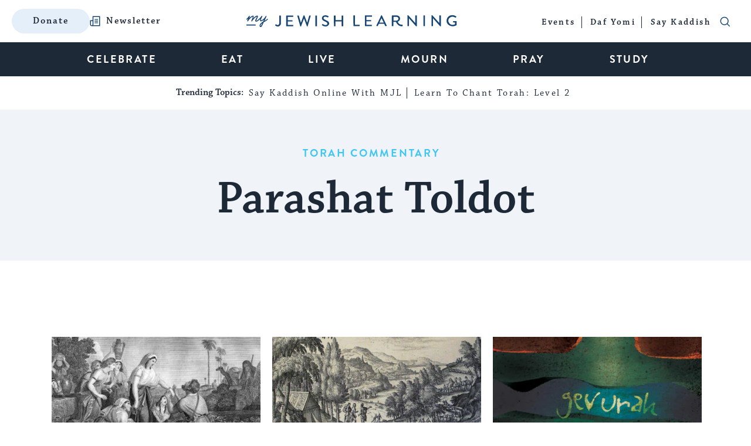

--- FILE ---
content_type: text/html; charset=utf-8
request_url: https://www.google.com/recaptcha/api2/anchor?ar=1&k=6LcGSvkrAAAAAGwOLEWfx6m3ttSPDNgITVG0ybzR&co=aHR0cHM6Ly93d3cubXlqZXdpc2hsZWFybmluZy5jb206NDQz&hl=en&v=PoyoqOPhxBO7pBk68S4YbpHZ&size=normal&anchor-ms=20000&execute-ms=30000&cb=9gpyivziczmr
body_size: 49395
content:
<!DOCTYPE HTML><html dir="ltr" lang="en"><head><meta http-equiv="Content-Type" content="text/html; charset=UTF-8">
<meta http-equiv="X-UA-Compatible" content="IE=edge">
<title>reCAPTCHA</title>
<style type="text/css">
/* cyrillic-ext */
@font-face {
  font-family: 'Roboto';
  font-style: normal;
  font-weight: 400;
  font-stretch: 100%;
  src: url(//fonts.gstatic.com/s/roboto/v48/KFO7CnqEu92Fr1ME7kSn66aGLdTylUAMa3GUBHMdazTgWw.woff2) format('woff2');
  unicode-range: U+0460-052F, U+1C80-1C8A, U+20B4, U+2DE0-2DFF, U+A640-A69F, U+FE2E-FE2F;
}
/* cyrillic */
@font-face {
  font-family: 'Roboto';
  font-style: normal;
  font-weight: 400;
  font-stretch: 100%;
  src: url(//fonts.gstatic.com/s/roboto/v48/KFO7CnqEu92Fr1ME7kSn66aGLdTylUAMa3iUBHMdazTgWw.woff2) format('woff2');
  unicode-range: U+0301, U+0400-045F, U+0490-0491, U+04B0-04B1, U+2116;
}
/* greek-ext */
@font-face {
  font-family: 'Roboto';
  font-style: normal;
  font-weight: 400;
  font-stretch: 100%;
  src: url(//fonts.gstatic.com/s/roboto/v48/KFO7CnqEu92Fr1ME7kSn66aGLdTylUAMa3CUBHMdazTgWw.woff2) format('woff2');
  unicode-range: U+1F00-1FFF;
}
/* greek */
@font-face {
  font-family: 'Roboto';
  font-style: normal;
  font-weight: 400;
  font-stretch: 100%;
  src: url(//fonts.gstatic.com/s/roboto/v48/KFO7CnqEu92Fr1ME7kSn66aGLdTylUAMa3-UBHMdazTgWw.woff2) format('woff2');
  unicode-range: U+0370-0377, U+037A-037F, U+0384-038A, U+038C, U+038E-03A1, U+03A3-03FF;
}
/* math */
@font-face {
  font-family: 'Roboto';
  font-style: normal;
  font-weight: 400;
  font-stretch: 100%;
  src: url(//fonts.gstatic.com/s/roboto/v48/KFO7CnqEu92Fr1ME7kSn66aGLdTylUAMawCUBHMdazTgWw.woff2) format('woff2');
  unicode-range: U+0302-0303, U+0305, U+0307-0308, U+0310, U+0312, U+0315, U+031A, U+0326-0327, U+032C, U+032F-0330, U+0332-0333, U+0338, U+033A, U+0346, U+034D, U+0391-03A1, U+03A3-03A9, U+03B1-03C9, U+03D1, U+03D5-03D6, U+03F0-03F1, U+03F4-03F5, U+2016-2017, U+2034-2038, U+203C, U+2040, U+2043, U+2047, U+2050, U+2057, U+205F, U+2070-2071, U+2074-208E, U+2090-209C, U+20D0-20DC, U+20E1, U+20E5-20EF, U+2100-2112, U+2114-2115, U+2117-2121, U+2123-214F, U+2190, U+2192, U+2194-21AE, U+21B0-21E5, U+21F1-21F2, U+21F4-2211, U+2213-2214, U+2216-22FF, U+2308-230B, U+2310, U+2319, U+231C-2321, U+2336-237A, U+237C, U+2395, U+239B-23B7, U+23D0, U+23DC-23E1, U+2474-2475, U+25AF, U+25B3, U+25B7, U+25BD, U+25C1, U+25CA, U+25CC, U+25FB, U+266D-266F, U+27C0-27FF, U+2900-2AFF, U+2B0E-2B11, U+2B30-2B4C, U+2BFE, U+3030, U+FF5B, U+FF5D, U+1D400-1D7FF, U+1EE00-1EEFF;
}
/* symbols */
@font-face {
  font-family: 'Roboto';
  font-style: normal;
  font-weight: 400;
  font-stretch: 100%;
  src: url(//fonts.gstatic.com/s/roboto/v48/KFO7CnqEu92Fr1ME7kSn66aGLdTylUAMaxKUBHMdazTgWw.woff2) format('woff2');
  unicode-range: U+0001-000C, U+000E-001F, U+007F-009F, U+20DD-20E0, U+20E2-20E4, U+2150-218F, U+2190, U+2192, U+2194-2199, U+21AF, U+21E6-21F0, U+21F3, U+2218-2219, U+2299, U+22C4-22C6, U+2300-243F, U+2440-244A, U+2460-24FF, U+25A0-27BF, U+2800-28FF, U+2921-2922, U+2981, U+29BF, U+29EB, U+2B00-2BFF, U+4DC0-4DFF, U+FFF9-FFFB, U+10140-1018E, U+10190-1019C, U+101A0, U+101D0-101FD, U+102E0-102FB, U+10E60-10E7E, U+1D2C0-1D2D3, U+1D2E0-1D37F, U+1F000-1F0FF, U+1F100-1F1AD, U+1F1E6-1F1FF, U+1F30D-1F30F, U+1F315, U+1F31C, U+1F31E, U+1F320-1F32C, U+1F336, U+1F378, U+1F37D, U+1F382, U+1F393-1F39F, U+1F3A7-1F3A8, U+1F3AC-1F3AF, U+1F3C2, U+1F3C4-1F3C6, U+1F3CA-1F3CE, U+1F3D4-1F3E0, U+1F3ED, U+1F3F1-1F3F3, U+1F3F5-1F3F7, U+1F408, U+1F415, U+1F41F, U+1F426, U+1F43F, U+1F441-1F442, U+1F444, U+1F446-1F449, U+1F44C-1F44E, U+1F453, U+1F46A, U+1F47D, U+1F4A3, U+1F4B0, U+1F4B3, U+1F4B9, U+1F4BB, U+1F4BF, U+1F4C8-1F4CB, U+1F4D6, U+1F4DA, U+1F4DF, U+1F4E3-1F4E6, U+1F4EA-1F4ED, U+1F4F7, U+1F4F9-1F4FB, U+1F4FD-1F4FE, U+1F503, U+1F507-1F50B, U+1F50D, U+1F512-1F513, U+1F53E-1F54A, U+1F54F-1F5FA, U+1F610, U+1F650-1F67F, U+1F687, U+1F68D, U+1F691, U+1F694, U+1F698, U+1F6AD, U+1F6B2, U+1F6B9-1F6BA, U+1F6BC, U+1F6C6-1F6CF, U+1F6D3-1F6D7, U+1F6E0-1F6EA, U+1F6F0-1F6F3, U+1F6F7-1F6FC, U+1F700-1F7FF, U+1F800-1F80B, U+1F810-1F847, U+1F850-1F859, U+1F860-1F887, U+1F890-1F8AD, U+1F8B0-1F8BB, U+1F8C0-1F8C1, U+1F900-1F90B, U+1F93B, U+1F946, U+1F984, U+1F996, U+1F9E9, U+1FA00-1FA6F, U+1FA70-1FA7C, U+1FA80-1FA89, U+1FA8F-1FAC6, U+1FACE-1FADC, U+1FADF-1FAE9, U+1FAF0-1FAF8, U+1FB00-1FBFF;
}
/* vietnamese */
@font-face {
  font-family: 'Roboto';
  font-style: normal;
  font-weight: 400;
  font-stretch: 100%;
  src: url(//fonts.gstatic.com/s/roboto/v48/KFO7CnqEu92Fr1ME7kSn66aGLdTylUAMa3OUBHMdazTgWw.woff2) format('woff2');
  unicode-range: U+0102-0103, U+0110-0111, U+0128-0129, U+0168-0169, U+01A0-01A1, U+01AF-01B0, U+0300-0301, U+0303-0304, U+0308-0309, U+0323, U+0329, U+1EA0-1EF9, U+20AB;
}
/* latin-ext */
@font-face {
  font-family: 'Roboto';
  font-style: normal;
  font-weight: 400;
  font-stretch: 100%;
  src: url(//fonts.gstatic.com/s/roboto/v48/KFO7CnqEu92Fr1ME7kSn66aGLdTylUAMa3KUBHMdazTgWw.woff2) format('woff2');
  unicode-range: U+0100-02BA, U+02BD-02C5, U+02C7-02CC, U+02CE-02D7, U+02DD-02FF, U+0304, U+0308, U+0329, U+1D00-1DBF, U+1E00-1E9F, U+1EF2-1EFF, U+2020, U+20A0-20AB, U+20AD-20C0, U+2113, U+2C60-2C7F, U+A720-A7FF;
}
/* latin */
@font-face {
  font-family: 'Roboto';
  font-style: normal;
  font-weight: 400;
  font-stretch: 100%;
  src: url(//fonts.gstatic.com/s/roboto/v48/KFO7CnqEu92Fr1ME7kSn66aGLdTylUAMa3yUBHMdazQ.woff2) format('woff2');
  unicode-range: U+0000-00FF, U+0131, U+0152-0153, U+02BB-02BC, U+02C6, U+02DA, U+02DC, U+0304, U+0308, U+0329, U+2000-206F, U+20AC, U+2122, U+2191, U+2193, U+2212, U+2215, U+FEFF, U+FFFD;
}
/* cyrillic-ext */
@font-face {
  font-family: 'Roboto';
  font-style: normal;
  font-weight: 500;
  font-stretch: 100%;
  src: url(//fonts.gstatic.com/s/roboto/v48/KFO7CnqEu92Fr1ME7kSn66aGLdTylUAMa3GUBHMdazTgWw.woff2) format('woff2');
  unicode-range: U+0460-052F, U+1C80-1C8A, U+20B4, U+2DE0-2DFF, U+A640-A69F, U+FE2E-FE2F;
}
/* cyrillic */
@font-face {
  font-family: 'Roboto';
  font-style: normal;
  font-weight: 500;
  font-stretch: 100%;
  src: url(//fonts.gstatic.com/s/roboto/v48/KFO7CnqEu92Fr1ME7kSn66aGLdTylUAMa3iUBHMdazTgWw.woff2) format('woff2');
  unicode-range: U+0301, U+0400-045F, U+0490-0491, U+04B0-04B1, U+2116;
}
/* greek-ext */
@font-face {
  font-family: 'Roboto';
  font-style: normal;
  font-weight: 500;
  font-stretch: 100%;
  src: url(//fonts.gstatic.com/s/roboto/v48/KFO7CnqEu92Fr1ME7kSn66aGLdTylUAMa3CUBHMdazTgWw.woff2) format('woff2');
  unicode-range: U+1F00-1FFF;
}
/* greek */
@font-face {
  font-family: 'Roboto';
  font-style: normal;
  font-weight: 500;
  font-stretch: 100%;
  src: url(//fonts.gstatic.com/s/roboto/v48/KFO7CnqEu92Fr1ME7kSn66aGLdTylUAMa3-UBHMdazTgWw.woff2) format('woff2');
  unicode-range: U+0370-0377, U+037A-037F, U+0384-038A, U+038C, U+038E-03A1, U+03A3-03FF;
}
/* math */
@font-face {
  font-family: 'Roboto';
  font-style: normal;
  font-weight: 500;
  font-stretch: 100%;
  src: url(//fonts.gstatic.com/s/roboto/v48/KFO7CnqEu92Fr1ME7kSn66aGLdTylUAMawCUBHMdazTgWw.woff2) format('woff2');
  unicode-range: U+0302-0303, U+0305, U+0307-0308, U+0310, U+0312, U+0315, U+031A, U+0326-0327, U+032C, U+032F-0330, U+0332-0333, U+0338, U+033A, U+0346, U+034D, U+0391-03A1, U+03A3-03A9, U+03B1-03C9, U+03D1, U+03D5-03D6, U+03F0-03F1, U+03F4-03F5, U+2016-2017, U+2034-2038, U+203C, U+2040, U+2043, U+2047, U+2050, U+2057, U+205F, U+2070-2071, U+2074-208E, U+2090-209C, U+20D0-20DC, U+20E1, U+20E5-20EF, U+2100-2112, U+2114-2115, U+2117-2121, U+2123-214F, U+2190, U+2192, U+2194-21AE, U+21B0-21E5, U+21F1-21F2, U+21F4-2211, U+2213-2214, U+2216-22FF, U+2308-230B, U+2310, U+2319, U+231C-2321, U+2336-237A, U+237C, U+2395, U+239B-23B7, U+23D0, U+23DC-23E1, U+2474-2475, U+25AF, U+25B3, U+25B7, U+25BD, U+25C1, U+25CA, U+25CC, U+25FB, U+266D-266F, U+27C0-27FF, U+2900-2AFF, U+2B0E-2B11, U+2B30-2B4C, U+2BFE, U+3030, U+FF5B, U+FF5D, U+1D400-1D7FF, U+1EE00-1EEFF;
}
/* symbols */
@font-face {
  font-family: 'Roboto';
  font-style: normal;
  font-weight: 500;
  font-stretch: 100%;
  src: url(//fonts.gstatic.com/s/roboto/v48/KFO7CnqEu92Fr1ME7kSn66aGLdTylUAMaxKUBHMdazTgWw.woff2) format('woff2');
  unicode-range: U+0001-000C, U+000E-001F, U+007F-009F, U+20DD-20E0, U+20E2-20E4, U+2150-218F, U+2190, U+2192, U+2194-2199, U+21AF, U+21E6-21F0, U+21F3, U+2218-2219, U+2299, U+22C4-22C6, U+2300-243F, U+2440-244A, U+2460-24FF, U+25A0-27BF, U+2800-28FF, U+2921-2922, U+2981, U+29BF, U+29EB, U+2B00-2BFF, U+4DC0-4DFF, U+FFF9-FFFB, U+10140-1018E, U+10190-1019C, U+101A0, U+101D0-101FD, U+102E0-102FB, U+10E60-10E7E, U+1D2C0-1D2D3, U+1D2E0-1D37F, U+1F000-1F0FF, U+1F100-1F1AD, U+1F1E6-1F1FF, U+1F30D-1F30F, U+1F315, U+1F31C, U+1F31E, U+1F320-1F32C, U+1F336, U+1F378, U+1F37D, U+1F382, U+1F393-1F39F, U+1F3A7-1F3A8, U+1F3AC-1F3AF, U+1F3C2, U+1F3C4-1F3C6, U+1F3CA-1F3CE, U+1F3D4-1F3E0, U+1F3ED, U+1F3F1-1F3F3, U+1F3F5-1F3F7, U+1F408, U+1F415, U+1F41F, U+1F426, U+1F43F, U+1F441-1F442, U+1F444, U+1F446-1F449, U+1F44C-1F44E, U+1F453, U+1F46A, U+1F47D, U+1F4A3, U+1F4B0, U+1F4B3, U+1F4B9, U+1F4BB, U+1F4BF, U+1F4C8-1F4CB, U+1F4D6, U+1F4DA, U+1F4DF, U+1F4E3-1F4E6, U+1F4EA-1F4ED, U+1F4F7, U+1F4F9-1F4FB, U+1F4FD-1F4FE, U+1F503, U+1F507-1F50B, U+1F50D, U+1F512-1F513, U+1F53E-1F54A, U+1F54F-1F5FA, U+1F610, U+1F650-1F67F, U+1F687, U+1F68D, U+1F691, U+1F694, U+1F698, U+1F6AD, U+1F6B2, U+1F6B9-1F6BA, U+1F6BC, U+1F6C6-1F6CF, U+1F6D3-1F6D7, U+1F6E0-1F6EA, U+1F6F0-1F6F3, U+1F6F7-1F6FC, U+1F700-1F7FF, U+1F800-1F80B, U+1F810-1F847, U+1F850-1F859, U+1F860-1F887, U+1F890-1F8AD, U+1F8B0-1F8BB, U+1F8C0-1F8C1, U+1F900-1F90B, U+1F93B, U+1F946, U+1F984, U+1F996, U+1F9E9, U+1FA00-1FA6F, U+1FA70-1FA7C, U+1FA80-1FA89, U+1FA8F-1FAC6, U+1FACE-1FADC, U+1FADF-1FAE9, U+1FAF0-1FAF8, U+1FB00-1FBFF;
}
/* vietnamese */
@font-face {
  font-family: 'Roboto';
  font-style: normal;
  font-weight: 500;
  font-stretch: 100%;
  src: url(//fonts.gstatic.com/s/roboto/v48/KFO7CnqEu92Fr1ME7kSn66aGLdTylUAMa3OUBHMdazTgWw.woff2) format('woff2');
  unicode-range: U+0102-0103, U+0110-0111, U+0128-0129, U+0168-0169, U+01A0-01A1, U+01AF-01B0, U+0300-0301, U+0303-0304, U+0308-0309, U+0323, U+0329, U+1EA0-1EF9, U+20AB;
}
/* latin-ext */
@font-face {
  font-family: 'Roboto';
  font-style: normal;
  font-weight: 500;
  font-stretch: 100%;
  src: url(//fonts.gstatic.com/s/roboto/v48/KFO7CnqEu92Fr1ME7kSn66aGLdTylUAMa3KUBHMdazTgWw.woff2) format('woff2');
  unicode-range: U+0100-02BA, U+02BD-02C5, U+02C7-02CC, U+02CE-02D7, U+02DD-02FF, U+0304, U+0308, U+0329, U+1D00-1DBF, U+1E00-1E9F, U+1EF2-1EFF, U+2020, U+20A0-20AB, U+20AD-20C0, U+2113, U+2C60-2C7F, U+A720-A7FF;
}
/* latin */
@font-face {
  font-family: 'Roboto';
  font-style: normal;
  font-weight: 500;
  font-stretch: 100%;
  src: url(//fonts.gstatic.com/s/roboto/v48/KFO7CnqEu92Fr1ME7kSn66aGLdTylUAMa3yUBHMdazQ.woff2) format('woff2');
  unicode-range: U+0000-00FF, U+0131, U+0152-0153, U+02BB-02BC, U+02C6, U+02DA, U+02DC, U+0304, U+0308, U+0329, U+2000-206F, U+20AC, U+2122, U+2191, U+2193, U+2212, U+2215, U+FEFF, U+FFFD;
}
/* cyrillic-ext */
@font-face {
  font-family: 'Roboto';
  font-style: normal;
  font-weight: 900;
  font-stretch: 100%;
  src: url(//fonts.gstatic.com/s/roboto/v48/KFO7CnqEu92Fr1ME7kSn66aGLdTylUAMa3GUBHMdazTgWw.woff2) format('woff2');
  unicode-range: U+0460-052F, U+1C80-1C8A, U+20B4, U+2DE0-2DFF, U+A640-A69F, U+FE2E-FE2F;
}
/* cyrillic */
@font-face {
  font-family: 'Roboto';
  font-style: normal;
  font-weight: 900;
  font-stretch: 100%;
  src: url(//fonts.gstatic.com/s/roboto/v48/KFO7CnqEu92Fr1ME7kSn66aGLdTylUAMa3iUBHMdazTgWw.woff2) format('woff2');
  unicode-range: U+0301, U+0400-045F, U+0490-0491, U+04B0-04B1, U+2116;
}
/* greek-ext */
@font-face {
  font-family: 'Roboto';
  font-style: normal;
  font-weight: 900;
  font-stretch: 100%;
  src: url(//fonts.gstatic.com/s/roboto/v48/KFO7CnqEu92Fr1ME7kSn66aGLdTylUAMa3CUBHMdazTgWw.woff2) format('woff2');
  unicode-range: U+1F00-1FFF;
}
/* greek */
@font-face {
  font-family: 'Roboto';
  font-style: normal;
  font-weight: 900;
  font-stretch: 100%;
  src: url(//fonts.gstatic.com/s/roboto/v48/KFO7CnqEu92Fr1ME7kSn66aGLdTylUAMa3-UBHMdazTgWw.woff2) format('woff2');
  unicode-range: U+0370-0377, U+037A-037F, U+0384-038A, U+038C, U+038E-03A1, U+03A3-03FF;
}
/* math */
@font-face {
  font-family: 'Roboto';
  font-style: normal;
  font-weight: 900;
  font-stretch: 100%;
  src: url(//fonts.gstatic.com/s/roboto/v48/KFO7CnqEu92Fr1ME7kSn66aGLdTylUAMawCUBHMdazTgWw.woff2) format('woff2');
  unicode-range: U+0302-0303, U+0305, U+0307-0308, U+0310, U+0312, U+0315, U+031A, U+0326-0327, U+032C, U+032F-0330, U+0332-0333, U+0338, U+033A, U+0346, U+034D, U+0391-03A1, U+03A3-03A9, U+03B1-03C9, U+03D1, U+03D5-03D6, U+03F0-03F1, U+03F4-03F5, U+2016-2017, U+2034-2038, U+203C, U+2040, U+2043, U+2047, U+2050, U+2057, U+205F, U+2070-2071, U+2074-208E, U+2090-209C, U+20D0-20DC, U+20E1, U+20E5-20EF, U+2100-2112, U+2114-2115, U+2117-2121, U+2123-214F, U+2190, U+2192, U+2194-21AE, U+21B0-21E5, U+21F1-21F2, U+21F4-2211, U+2213-2214, U+2216-22FF, U+2308-230B, U+2310, U+2319, U+231C-2321, U+2336-237A, U+237C, U+2395, U+239B-23B7, U+23D0, U+23DC-23E1, U+2474-2475, U+25AF, U+25B3, U+25B7, U+25BD, U+25C1, U+25CA, U+25CC, U+25FB, U+266D-266F, U+27C0-27FF, U+2900-2AFF, U+2B0E-2B11, U+2B30-2B4C, U+2BFE, U+3030, U+FF5B, U+FF5D, U+1D400-1D7FF, U+1EE00-1EEFF;
}
/* symbols */
@font-face {
  font-family: 'Roboto';
  font-style: normal;
  font-weight: 900;
  font-stretch: 100%;
  src: url(//fonts.gstatic.com/s/roboto/v48/KFO7CnqEu92Fr1ME7kSn66aGLdTylUAMaxKUBHMdazTgWw.woff2) format('woff2');
  unicode-range: U+0001-000C, U+000E-001F, U+007F-009F, U+20DD-20E0, U+20E2-20E4, U+2150-218F, U+2190, U+2192, U+2194-2199, U+21AF, U+21E6-21F0, U+21F3, U+2218-2219, U+2299, U+22C4-22C6, U+2300-243F, U+2440-244A, U+2460-24FF, U+25A0-27BF, U+2800-28FF, U+2921-2922, U+2981, U+29BF, U+29EB, U+2B00-2BFF, U+4DC0-4DFF, U+FFF9-FFFB, U+10140-1018E, U+10190-1019C, U+101A0, U+101D0-101FD, U+102E0-102FB, U+10E60-10E7E, U+1D2C0-1D2D3, U+1D2E0-1D37F, U+1F000-1F0FF, U+1F100-1F1AD, U+1F1E6-1F1FF, U+1F30D-1F30F, U+1F315, U+1F31C, U+1F31E, U+1F320-1F32C, U+1F336, U+1F378, U+1F37D, U+1F382, U+1F393-1F39F, U+1F3A7-1F3A8, U+1F3AC-1F3AF, U+1F3C2, U+1F3C4-1F3C6, U+1F3CA-1F3CE, U+1F3D4-1F3E0, U+1F3ED, U+1F3F1-1F3F3, U+1F3F5-1F3F7, U+1F408, U+1F415, U+1F41F, U+1F426, U+1F43F, U+1F441-1F442, U+1F444, U+1F446-1F449, U+1F44C-1F44E, U+1F453, U+1F46A, U+1F47D, U+1F4A3, U+1F4B0, U+1F4B3, U+1F4B9, U+1F4BB, U+1F4BF, U+1F4C8-1F4CB, U+1F4D6, U+1F4DA, U+1F4DF, U+1F4E3-1F4E6, U+1F4EA-1F4ED, U+1F4F7, U+1F4F9-1F4FB, U+1F4FD-1F4FE, U+1F503, U+1F507-1F50B, U+1F50D, U+1F512-1F513, U+1F53E-1F54A, U+1F54F-1F5FA, U+1F610, U+1F650-1F67F, U+1F687, U+1F68D, U+1F691, U+1F694, U+1F698, U+1F6AD, U+1F6B2, U+1F6B9-1F6BA, U+1F6BC, U+1F6C6-1F6CF, U+1F6D3-1F6D7, U+1F6E0-1F6EA, U+1F6F0-1F6F3, U+1F6F7-1F6FC, U+1F700-1F7FF, U+1F800-1F80B, U+1F810-1F847, U+1F850-1F859, U+1F860-1F887, U+1F890-1F8AD, U+1F8B0-1F8BB, U+1F8C0-1F8C1, U+1F900-1F90B, U+1F93B, U+1F946, U+1F984, U+1F996, U+1F9E9, U+1FA00-1FA6F, U+1FA70-1FA7C, U+1FA80-1FA89, U+1FA8F-1FAC6, U+1FACE-1FADC, U+1FADF-1FAE9, U+1FAF0-1FAF8, U+1FB00-1FBFF;
}
/* vietnamese */
@font-face {
  font-family: 'Roboto';
  font-style: normal;
  font-weight: 900;
  font-stretch: 100%;
  src: url(//fonts.gstatic.com/s/roboto/v48/KFO7CnqEu92Fr1ME7kSn66aGLdTylUAMa3OUBHMdazTgWw.woff2) format('woff2');
  unicode-range: U+0102-0103, U+0110-0111, U+0128-0129, U+0168-0169, U+01A0-01A1, U+01AF-01B0, U+0300-0301, U+0303-0304, U+0308-0309, U+0323, U+0329, U+1EA0-1EF9, U+20AB;
}
/* latin-ext */
@font-face {
  font-family: 'Roboto';
  font-style: normal;
  font-weight: 900;
  font-stretch: 100%;
  src: url(//fonts.gstatic.com/s/roboto/v48/KFO7CnqEu92Fr1ME7kSn66aGLdTylUAMa3KUBHMdazTgWw.woff2) format('woff2');
  unicode-range: U+0100-02BA, U+02BD-02C5, U+02C7-02CC, U+02CE-02D7, U+02DD-02FF, U+0304, U+0308, U+0329, U+1D00-1DBF, U+1E00-1E9F, U+1EF2-1EFF, U+2020, U+20A0-20AB, U+20AD-20C0, U+2113, U+2C60-2C7F, U+A720-A7FF;
}
/* latin */
@font-face {
  font-family: 'Roboto';
  font-style: normal;
  font-weight: 900;
  font-stretch: 100%;
  src: url(//fonts.gstatic.com/s/roboto/v48/KFO7CnqEu92Fr1ME7kSn66aGLdTylUAMa3yUBHMdazQ.woff2) format('woff2');
  unicode-range: U+0000-00FF, U+0131, U+0152-0153, U+02BB-02BC, U+02C6, U+02DA, U+02DC, U+0304, U+0308, U+0329, U+2000-206F, U+20AC, U+2122, U+2191, U+2193, U+2212, U+2215, U+FEFF, U+FFFD;
}

</style>
<link rel="stylesheet" type="text/css" href="https://www.gstatic.com/recaptcha/releases/PoyoqOPhxBO7pBk68S4YbpHZ/styles__ltr.css">
<script nonce="MQar2jVe-zBxiDyDCMyb0Q" type="text/javascript">window['__recaptcha_api'] = 'https://www.google.com/recaptcha/api2/';</script>
<script type="text/javascript" src="https://www.gstatic.com/recaptcha/releases/PoyoqOPhxBO7pBk68S4YbpHZ/recaptcha__en.js" nonce="MQar2jVe-zBxiDyDCMyb0Q">
      
    </script></head>
<body><div id="rc-anchor-alert" class="rc-anchor-alert"></div>
<input type="hidden" id="recaptcha-token" value="[base64]">
<script type="text/javascript" nonce="MQar2jVe-zBxiDyDCMyb0Q">
      recaptcha.anchor.Main.init("[\x22ainput\x22,[\x22bgdata\x22,\x22\x22,\[base64]/[base64]/[base64]/ZyhXLGgpOnEoW04sMjEsbF0sVywwKSxoKSxmYWxzZSxmYWxzZSl9Y2F0Y2goayl7RygzNTgsVyk/[base64]/[base64]/[base64]/[base64]/[base64]/[base64]/[base64]/bmV3IEJbT10oRFswXSk6dz09Mj9uZXcgQltPXShEWzBdLERbMV0pOnc9PTM/bmV3IEJbT10oRFswXSxEWzFdLERbMl0pOnc9PTQ/[base64]/[base64]/[base64]/[base64]/[base64]\\u003d\x22,\[base64]\\u003d\x22,\x22NcKUUcK4JcKfwopJworCgjgFwqBPw47DlC5EwrzCvlwnwrrDol9qFsOfwrpQw6HDnmfCpl8fwrHCmcO/[base64]/[base64]/CsyFPw7jCvXxnwqkBPEbCqXIVw4nCrsKOw69MIUPCimvDkMKTC8KnwpXDkn4xHsKCwqPDosKMF3Qrwq/CrsOOQ8OzwqrDiSrDrFMkWMKrwqvDjMOhQsKYwoFbw7k4F3vCi8KQIRJTJADCg1bDkMKXw5rCi8Ozw7rCvcOjUMKFwqXDshrDnQDDjWwCwqTDksKZXMK1AsKQA00Iwq0pwqQdXCHDjC1cw5jChCTCs154wrvDgwLDqWZgw77DrHEqw6wfw7/[base64]/[base64]/[base64]/UcKWw4IXCMK5wqQ4wo7CvsKeckhpwpgHwoBVwr4Sw4DDlsK7QsKww59kdFPCjFszw7gjbTEvwpsWw5DDt8OJwrbDv8Kuw6IGw4RZEnfDrMKnwqHDjU/Ct8OXV8KKw4vCtcKMWMK3FsOIDwXDl8KJZ0zDgcKhPsOTQnTCqcOKN8O0w4kJG8K1w4/Cn0VDw6YRSA0wwqbCtVvDncOPwpjDh8KMNR5Hw4zDssOtwonCjlDClhZywptdUMOjR8OywpLCocKvw6fCkWHCqsK9VMKYC8OVwoXDpFkZd2R5BsKDK8KaXsOywo3CocKOw4cIwrszw7TCk1NcwrDCimXClnDCuFDCpn97w73Dn8KXBsKbwodnUBc5wp3CvsOZNE/Cv3ZLwqsyw5dmLsK9eUoIb8KwNkfDpglhwqwjwqnDucO7XcKVIcKqwrlwwqjCnsKzWcO1VMKQQcO6P0wiw4HCp8KSc1/CjErDjsKDVXwja3A4AAfCpcOhP8KYw4ALN8Okwp18KiHCpz/CpS3CslDClMKxcAvDtMKZLMKvw7t5GMKEHk7CrcOREHwcfMO9ZjdQw7I1BcKkZHbDjcOkwonCiDhGW8KRfR4TwqVRw5/CjsOCLMKEVMOSw4BwwpTDjsK9w4fCoHsHL8OMwqoAwp3DuVgmw6nCiSHDsMKvwoM8w4HDlxHCrCI6w4cpE8K1w7fDklXCjcK7w6nDv8OZw51OOMOiwohiHsKVc8O0FcKswpXCrQl+w4R+XWwlIWc/YhPDk8KTPi7DlMOYXMOvw4TCpRTDvMKlUDoDP8OKahc1YcOqHDvDsAEvDsKXw7jCncKOGFfDgGTDuMO0wqDCjcKFbsKEw7DCiDnCusK7w4Nuwrc6MyXDpAk3wpZXwrF4AG5+wp7CkcKDKsOof3zDoWUowq7DhsOHw7HDgk1qw7jDv8K7cMKoLhplYjHDsVknR8KWwo/DlGIYNE5WSyPCvm7DjjIkwoY4N2LCkjbDgWxzB8OOw5TCt1TDsMOlanVGw4hHc01Vw47DrcOMw5gBwowBw5Bhwq7DnwQ7TnzCtEk/U8KbMcKtwp/DixnCpRjCjggGWsKHwo15LD3CvMOnwrDCrADCrMO9wpfDvFZ1LQbDljDDjcKBwoVYw7fCqH9pwrrDjFsHw63DoXIcGMK2YMO0AcK2wpxxw7fDlsOsHlPDoSzDvgbCukPDtW/DumjClxjCmsKTMsK0NsKiJsKIe2LCtXQawpLChE51HXkEcxrDjWTDtRnCq8KCF2Vow6ovwq1Vw6LCv8OrWHFLwq/[base64]/RsKTFMKiw41Kw5bCp8Kmw7IIWz5vwrzDpkUvIy/Cql4uLMKsw445wqnCpxorwq/DuwvDrsOTwo3DqcOKw7LCvsKTwqRoTMK5Ax/CpsOkN8KcV8KhwoQjw6DDnXogwo/Dg1taw4/DrFFtcALDtHHCscKDwoTDiMOvw4EEEyJMw43CvMK/aMK3wohHwqXCnsOiw6DDlcKDAMO+w4bCumI5wpMkAgoZw4oiW8OOGxsOw441wqvDrXw3wqvDmsKTCS99XxnDmHbCssOLw4rCucKVwpRzLElKwoLDniTCksKIQDtjwoPCmcOpw5geMHkVw6PDgAfCvsK2wowjYsKSQcKcwpTCt3XDlMOjwr5cwosRIcOrw5tNY8K/w6PCncKDwqzCn0LDoMK8wop8wqxKw59SesOGw7Nvwr3CjEJdA1nDm8Odw5kgayU0w7PDmzjCl8KKw7IswqDDizbDnQ9+QG7DmVbCoWEoKB7CiC3Ck8K/w5zCgsKRw4MBRsOhQsOyw4/Dky3CklXCnhXDhxrDpVzCtsOzw7xrwrFtw6hDRSfCj8OxwobDucK8w5XCm33DmcKbw7JMOgs3wpgmwpoeSADDksKGw7Yuw5pzMxLDiMKjSsKVU3QqwoBVF03CvsKkwo3DocKcGXXCklrCoMO2JsOaJ8Oww4vDncKgB3QRwrfCmMKfU8KbWA/CvF/Ct8Ogwr8tOWXCnQ/CjsOjwpvDmU4nRsO1w686w6Alwp0FXjBuDE09w43CsEQCJ8KLwr5jwrRmwq/Cm8Oaw5bCq1EIwpEFw4cmbE9uwqRcwoMBwo/Dpgw0w4rCq8Onw5tbdsOFA8Onwo0Tw4XCnxzDsMOlw7PDpMK7w6kQYcOnwromfsOFw7fDncKJwpRFMsK+wqNCw7nCkSrCgsKxw6JUX8KEIWR4wr/Co8K8JMKXXV5nUsOQw4tLU8KVVsKowrgmBz9LY8OCOsK9w4l5GsORe8O1w5Z4w4DDkDLDmMOlw47Cg1zDjcOoA2HCpsKkNMKEAsO9wpDDrwhwDMKdwoHDgcKdM8OBwqEXw7/CsQlmw6xEcMKawqTCtMO1XsOzZmDCg0MzbxpCFiDDgTzCr8KvRAtMw6TCiWpxwoTDicKmwqrCv8ObLmXCigjDjSLDn21UOsO3NzoywrXDlsOoAMOYAW8BFMKBwqIRwp3DoMOPeMOzbmrDnk7CucKcD8KrG8K3w7NNw6fCiGgIfMK/w5QOwq9UwoB/w6Zyw7tMwrvDjcOxBHDDnU0jUn7DnwzChToWBi8uwrFww4rDgsKEw6txccKYL1VUOMONMMKedsKuwphAwpJSb8OxK29FwqfCn8Oiwo/[base64]/DizUuw5IWecKCdklvQsOZw4pSwoEJckx+PMOBwoxoQsKZbcK/YMONZwXClsONw7Y+w5jDlsOfw4nDi8OVTgbDs8OpKcOiBMKHBlvDuH/DqcO+w7PCtsOpw5lAwqTDuMO6wqPDuMK8b3BISsK9wq96wpbCpEZ1JW/DnWVUUcOCwp/DnsOgw74PQcKmAMOUQ8Kiw4bChVtrI8KYw5jDqQPDnMONHh8uwrjDpBIENcOXVlHCnMKWw4McwqxFwoTDhxFow4/Dv8Oow7LDu0JpwrfDpMOCBk5uwqzCksK5dMKSwq1tXU0kw6w8wrPCiEUuwozDmQ9hZGHDkCnCu3jDpMKDV8KvwqkcM3vCuA3Dq1zCpCHDvgYzwpRbw717w73Cvn3DjDnCj8KiQUTCp13DjMKee8KsOR9UO2zDry42wq3CmMKcw7jCtsOCw6vDsh/[base64]/w7fCrsOiwqzCtMK7XMO2w7MOwq/DhsOgwrF9wqQ4wrLDpXw4QTzDhMK2ccKrw59DYsOffsKDYC/[base64]/[base64]/CmMODw4PCvsOPw5fDrFvCgmxBF8O/w5lJWsKMFGfDoDhowqXDrMOMwp7DjMOmwq/[base64]/IikNwrVXwrtNw67DuysEPMOTan4Da3PCjsKNwpjDnkBiwr4EJWQiIDw8w7lOKW8dw5B6wqsnZQYcwpfDssKewqnCncOCwo82HsOQw7rDh8K8KAHCrQfDmMOKHcOMZcOKw7XCl8KlWAdVNl7CikgOK8O/e8K+bXo5fkA8wpNCwoXCp8KyeTgbHcK5wo/DhcOYBsO7wp3DpMKjF1vDhmtRw6QtC3BCw4dIw7zDjcK/LcKIVgMpc8OEwrISREkLWEDDjcOgw6EMw47DqCTDuQgGX1JSwqlAwqbCvMOgwqszw5vCmTXCr8O/GMO6w7rDjsKvXRvDpRDDh8OqwrN0bw4Zw6I/wqFsw4TCilnDtAkHFMObawIIwrDDhRfCvMOwb8KJVcOwBsKSw5PClMKcw5BUEBFXw6HDssOIw4fDncKnw4wMW8KIS8O9w5JgwqXDtSDCucKBw6PDkUHDiH1fMC/DncONw5YRw6LDgkHDiMO1YcKJM8KSw7bDtsO5w7x/w4HCpDTCvcOuw6fCt2/ChMO9csOiC8OObxfCpMKYU8KyJTFRwqxZw4vDhV3DicKFw5hPwr5UfnN6w4HDu8O1w6LDtcOswp/DlsK1w5E7woUXGsKqV8KPw5HCtcKkw7fDvsKNwpURw5DDgikURXAsGsOGw7grworCmCrDvyLDh8KBwojCrTLChsOawr10w7/[base64]/DjC4rw6LCtQ5fTcKWXcOMKsOOCMKAcEDDr3JawozCv2fDpzN3GMKZw7cYw4/DqMOzfcO6PVDDicOab8O4TsKEw7vCtsKuLBZLXMO3w5DClyPChWUhwrMxVsKSwoPCsMOiMykbe8O1w4jDtmked8O0w4HCmlPDqcO/w7F/YH1+wpXCjnnCqsOKwqcVwo7DhcOhwpHDtEYBdELChsOMM8OAwprChMKZwokOwozCg8K+OVXDnsKNckPCqcOXLnLCjSXCrcKFTCrCjGTDs8KWw4YmGsOPbMOecsKwXEPDmcOXb8O/FsOJacKmwq/DpcKHVhtdw67CvcOiMWzChsOHBcKkDcOpwpx1wph9U8Kqw4jDt8OMbsO2EQPCqEHCnsOHwqUKw4Vywoxpw43CmH3DqEzCnwbDtSjDmsKOfcOvwovCksK0wpvDosOXw5zDqWwddsO/fUzCrQgRw5nDrz9xw6E/JXDCn0jCryvCn8OrQ8OuM8O3T8O8RDpTOX0swrIgO8K1w57CiXsDw74Ew7XDusKcPsKnw59Lw5/DoxbCvhIZFAzDrUXCtClgw6dMw5B6cm3Cu8O6w7PCrsKaw44Pw7LCpcOhw6VAwocvTMO6dsOiPMKLUcOdw7rCjcOjw5PDl8KzIh48Mndhwr/DosKsCFTCimxACcO7GcO6w73CsMKsJcOUQsKVwpPDv8OewqPCi8OLIQFCw6dNw6ggEsOLI8OMUcOUw4pkbsKvHWvCg0vDucKcw6tXWBrDoGPDjsK6QMOsbcOWKMK5w7tTCMKAVRAfHCLDsWXDhsKgw5R/CnrDizh0CCJPeyo0JcOOwqXCs8O3f8KtZXAyN23CpcOpTcOXL8KCwqM9ScKvwrFJPMO9woEyEF0vPVIYeT0UYMOHH2/CvEDCqVsww6FAwp7Ck8KsN00uw5xDZcKqwq/[base64]/OGU4IMONAsKKXynDsMONAzQlYQnCj2TDqMOKwrkYwozDlsOmwrMJw71qw6zCiQXCrcKZQQXDnXrCkkRNw67DtMKOwrhlU8OnwpPCjAQRwqHCmMKDwpEUw7/Cgk5DCcOmGAjDlsKROsO7w6Aaw7woElPDosKFPxvChmZEwow8UsO1wo3DpiLDicKDwrVTwq3DuRBpwr0/w5nCpBrDpnfDj8KXw43CnxfDtMKRwo/CkcOTwqMowrLDolJUDFcMwogVYsKeM8OkF8OVwpYmdRHCiW3DkB7Ds8KKM1rDicK4woLCpQNFw5PCucOqRTPCilgVHsKCVVzDmmYlQE9VdMK8KmcCGUDDgRbCtk/DgcKjwqDCqsOWVsKdLF/[base64]/w7bDqMK8BEZbw6zDhTYVwo3CrnAjw4HCnsKoScODw4pBw4cJAsKoPjLCr8KHWcOuOSrDnV4VP2xOZ1vDulBIJ1rDlsOANX43w7tBwpkJXFc2HcKww6jCtUPCmcOkXR/Cr8KxK3QPwo5bwrJrTcKMcsKiwq85wq/[base64]/DhmkWw53Ci0MXIX7DvSDDicKbwobCuGYCXsO8wqwTw6tWwr/CscKOw4ZGXsOJD3YYwodlwprClMO/f3NxeRhAw41zwqVYwp3CuznDsMONwpcyf8ODw5bClBLCiU7DsMOXcBrDnUI4JxPCgcKvbXN8bx3DhsKATRN5FMONw5pKRcOfw5LCl0vDk3F+w6hfLkdiwpdDWXPDj1XCuy3DuMOEw6vChA8sJVnCt201w4rDg8KtYnp3LE7DtkktX8Kewq/Cr3fCgjrCicOcwpDDtwDCqETChsOGwp3DpsKcZ8OWwolVKUQuXTbCiHzDvkpTw5fDuMOmSAUePMKFwo3CtG3CkCpwwpzDjWw5XsK/B0vCrTHCkMK4EcO6eDHDrcKlKsKuAcK4woPCtwYOFl/[base64]/DkcK8w4XChBRaw5fDhcKlw7RfRks2wrvCpV/DoyV1wr/[base64]/CDDCnTPDs8O4fcKjw5XCuSkSAk96w5PDmsKfTWvChcOowp9Aa8KZw4o5woTDtBPCh8OcOV0JMnUjR8KEH3wIw6rDkCzDllDDn1vCrsKqwp/[base64]/[base64]/DiU8BwoEswq/Csi1Sw6/[base64]/wpciw78tAkscw6Emw40STsOYM0HCvyzCkAFGw6TDocKzwrbCrsKCw6/DvSnCtEzDmcKufMK9w67CnsKAM8Kzw7bCiypEwq0NbsOfwowXwrVQwqLCksKRCMK3woRGwpwofAvDi8KqwpPDlB8Qw4zDmsK6F8OPwqU9wp/Dg1bDmMKCw6fCiMOBAifDjBnDtsO4w50JwqbDmsKDwpFLw7kUA3/DqmXCtVjDu8O0B8K0w6ALHxPDtcOtwqt/GDnDtsKWw43DoizCvcODw7jDjMKARFp3C8KfNx7DqsO3w5IFbcKXw5Brw64sw6TCgsOTMmbCtsKaEBUdWsOaw5d2Ylt4HV/ChFfChCwTwpZfwpBOD1owMcOwwrJYFgDCjwnCt1cSw5VJVgzCkMOLABfDvMO/VlnCq8KNwqdlJWR9UQMdWhPCo8Oqw4DCshvCkMOHEMKcwrsmwoF1Y8OZwociwrPDhsKNB8Orw7YSwrRQS8O/P8OMw5wrKcK8C8OGwpRJwpEnWxdMc2UDJsKlwqPDm3PCq1EYLU/DusOFwrLDscOyw7TDs8KoIT8Fw5AlP8OyI2vDpcK3w6Jiw4LCt8OnIcOTwqHCsmQTwpXCtsO0w7tNeQl2wrDDuMOkcgVtWFnDs8OCwo/Drid/KsKowpnDjMOOwo3ChsKpGT3Ds13DkMOTJMOyw7lpUEojMgTDpENkwozDlWl1Y8OFwoHCpMOOew0kwoEFwqnDgCLDgkkJwoobQcOaDAx5w5LDsnLCjzpgTU7CpT5XQ8KyHsORwqfDm24+w7ptV8Oiw7/DlcKiBcKqw7jDpcKpw61dwqEiTsKaw7/DucKdRgxkZcOkacOHO8OYwo53RlJMwrEmw4sYfj4kHyzDrFh3MsOYT20pJ2AYw5BGPcKQw4HCmcKcIRoNw4hKJMKkAsOVwrE5S37Cn2kHWsK7ZhHDrsOTF8OUwqNVI8O0w6vDrxQlw5wjw5RZasKwHQ/CucOFHsKTw6HDs8OLwr9kRnrChVzDvikJwocrw6bCl8KIPFvCucOHH0/DgMO1b8KKfXLCsyllw59LwpPCvhgODcOwEjYvwochOsKBwo/Dpl/Clk7DmHzCnsOQwrHDrcKEH8O9U1wkw7xKempLbsOzfHfCg8KGTMKDw6gdFQXDtScCbwHDt8K0w4QYEsKdZyd7w78KwqJRwp5kw4bDjEbCmcKeejYARcKFJsOleMKebRZWwqPCgXAkw7kFazvCucOcwr01e0piw6Y6wqXCosKePsKWIAQrYV/DgcKGbcOdT8OFVlkeFWnDkcKVEsOkwp7DunLDnFtfVCTDsDw7W14IwpTDnRXDgzLDrXvCoMK/[base64]/PgU4D8KkRcOnw7IEw6E6w5B3ZcOsa8KGJcOERWTCly1ewpRnw7HCrcOUaz9WbMOlw7JrdlfDji3CrwzDiRZ4ABbDqDkdXcKQE8KNegjCnsOmwo7DgWLDmcOAwqd9ZAsMwodqw53DvGcUw6jDsmAnR2fDosK5JBVGw7hnwqlnw7TCgAwjwpjDkcK/PQMVARd1w7sBwo/Dng4zacOXUiAhw4/ClsOgZsO4OFfCvsOTXcKywprDlcOEERNneVsNw5vCoQswwqfCrMO3wqLCuMOQBQHDiXBxAUYbw4jDsMK6cSggwr/[base64]/w4RTwq/DoSXDhsOlMsODc31OwqhJw4YJTy85wrNlwqTCmxgwwo5XXsOIw5nDo8Olwot3ScOWSSkUwrd2BMOAw43ClBrCsjl+KENFwqoAwoTDgsKgwovDh8KSw7TDtcKdTMK2wqXDmH5DJcK8VsOiwptuw5jDssOQc2DDscOyEE/DqcOHTsOiIxhzw5vCug7Dll/Ds8Kpw5XDp8OmaXBDfcOfw7xEGlVYw5/[base64]/[base64]/[base64]/[base64]/w6NYwrXDosKKfcOsw6jDiz/DgMK9NMKOwqtRTMK9w59jwrkMfcOLSMKJSyXChEDDmnzCucOIVcO0woR5YsKSw4tBSsO9B8O/Q2DDvsOTBzLCq37DtMKDZQnCgS1AwrsHwpDCosO+JyTDk8KTw4Nyw5rDhnDCryDCu8O5PVIHDsKicMK+w7DDg8KPX8K3bG1FE3gRwovCsyjCrcO4wq7Ck8ORdMKhLyzCswVfwpLCpsOFwo/[base64]/[base64]/CgsKuw4VnaTVBw6bDm1vCicKhS0BYBlHCmATDi0QFfE5qw5PDmmpDfsKLG8KCBjfDkMOJw5bDoQTDlMKaDUnDpsKGwohMw4s6YBZTUAvDksO7FsOSaDlqEcO6w6N0wrbDoDLDrXIRwrLCnMO/LsOHF3jDpAhIw5IBw6/DksKPD2HCmVdRMsOzwpbDrcOzRcO4w4nCnHfDok83WcKrMANvVcONVsKywohYw6EXwp7DgcKhw7jDgys0w47Cmgl4d8OnwrwgLMKNP1wPW8OTw4LDq8K1w5TCt1DCtcKcwqXDhXTDi1PDsB/Ds8KoCE7DphTCvznDrwFPwq53wpNGwqDDkxs7wr7Cv11/w5nDvzLCo3rCgQbDkMODw4ATw4TCssKPM1bDpCnDrBkAUX7DrsKbw6/[base64]/Cqih2w6zDnzzCisKrGcKMLMKqEsObw44ew5rCvsOyCMOLwoHClcOBXiYvwpghw7vDpMKBRcOswodgwpvDnMKrwoIsQlTCv8K2eMO8OMObRkZ1w5lbdFs7wpnDhcKLwqR7YcKmAsKJMsO0woTCpG/CkzYgw4fDqMO9w7nDiQnCuHMNw6sga1zCiQgpZMKYw6sPw73DicKxcTstBsOOKMK1wr/[base64]/Dozp2a8OLFiDDmgJJw6vDi8O9cMOlw6TDkW3Dp8K/w61zwoRZZ8K0w6fDjcODw6Z/w6rDncK6w7nDmwLCujvDqU7CgcKTw7PDphrCisOVwqXDu8K8H25Fw4B5w7haT8Oebg3DhcKmSyrDrMOaImDCgBPDi8K/AMOXYVsTw4nClU8sw5AiwrEHwpfClBfDncK8OsO+w4I0aCQTb8OhHsKrLEjDun1Vw4dKeF1Pw5bCrMKaTHXCjE3Cu8K0L0/[base64]/EVIeccORwp7CtsKyU8Ogw7kmDsODw6ApUmvDr2LDusO/wqJvYcKKw4cMHwpPwq5iFMOCQMK1w4gNc8OrA28swoLDvsK/wrRow5TCn8K1B27CvmDCr0kQK8KOw4U2wqXCrg8tSGAUJkckwqsqDW92GcORF1YGElHChsKZd8KNwrrDrMO+wpfDsgMtaMKDwrbDo05fIcORw45HMnTCkiRlZUARw4HDlcO0w5TDlWXDnxZuDcK1X1QmwqLDrH9lwqrDmBXCr3J1wr3Cry9MBjTDvUJvwqPDj3/CgsKlwod/DcK/wqZ/CArDjD3DpV95LcOsw5Q0A8OWBxcdaDBkFC/CjHd0DMO3CsO8wpkNN1lUwrIjwqnCuHlZV8OVesKtWh/DlypCXsOVw5TCvMOOBMOKw4hRw4/DtXMuFQgHD8O1YEXCl8Oew7w9FcOGwrQ8V3Adw6TDn8Olw7jDusKwEcKrwp4mUcKbwqnDkRjCucKzGMKQw5kmw4rDiCcVMRvCi8OFBUlsQ8KUAiB/[base64]/CrMOUYm/DvmkpIm/DgMKAw5AfTcOzwpk5w4ZwwpddwpzDpsKVXMOrw6Acw44QGcOtBMKBwrnDk8KpBjV2w47CmigZdHMiaMKgTGIowoXDgAXClC9dE8KpZsKvMSPCuUHCiMOAwpLChsK8w4I8cgDCnDNaw4NvTR8UJcOVT2lVJXbCujJhdG9ZQX94em0FKxHDqhwIBMK2w6BXw4/ClMOwDcOnw6kcw74gfnnCksOXwopsHRHCkhtFwr/DscKrI8OKwqJeKsKUw47DlcK0w7bChT7CnsKjw5VTaDPDicKUZMK6X8Kse1UTOgZsWTXCosKvw6DCpw/CtMKIwrhxB8OVwpFFScOvcMOBPMOfPVLDrxLDlcKrUEvDqMKsWmIiTcKuChpCG8O6MHzDhcKnw6RNw5jDl8K3w6Yqwpgzw5LDlH/DkjvCrsK+EsOxEErCrsOPOmvCuMOsMcODw4Biw44/UXBEwrosJh/[base64]/wqoAK8O5fw5IGcK1bgkRNll5LMOHa1PCnzLCnAlvVFTChkALwp9DwqYsw5LClsKLwqHCvsKaZ8K8HmnDrU3DnA0rO8K4CMK5QwM7w4DDggh6U8KSw7NnwpIOwqFywrYaw5/[base64]/Cq8KkKy/Cv0FPw7nDmcOhwq5fMyzDpcKrXsKsMcOswrV8KB7CrcOwUx/[base64]/[base64]/CjF7Dh8OqwpUgIMK/[base64]/cMKAw6c8w6jCj8O5w7rDkhDDh0fDhCUpE8KXwpwAwq0Ww6ZdeMO/ecOnwrTDrMO3ejvCoVrDj8Ojw7rCu2HCqMK6woVdwqhewrkPwqBPbMO6U1LCoMOISEl8K8K9w5l4YGw/w4AewqPDrG5mdsOTwrR7w69xNMKSZsKJwozDlMKxZnrCojHCkUfDgsK3BsKCwqQwCQ/CrQPDvsO1wp/Cp8KOw6HCtkbCr8OIwrDDhsOBwqnCqcOMQcKMOmwcLW3Co8OiwpjDgBhwBzAHCcKfEB4nwpTDhRrDtsOAwqDDg8Omw6fDhjPDghoow5XChR/DhWsCw7fCjsKqR8KPwpjDucOew54Mwqktw5bCiWk5w4dAw6tQYMKDwpLDssO+EMKaworCkB3Cs8KDw4jCpMKtfCnCnsOlw7ZHw5Bsw516w6s/w5LCtVHCksKFw4PDmMK8w4DDh8OIw5powqDClDDDl28TwpTDpTXDn8O1BQAceSvDuhnCjiMJC1lNw4TChMKjwqbDt8ODDMO4GiYEwollw7pswqzDqsKgw79dCMOFQX4XE8O7w4Yfw7ENYCgyw5sETsOZw7wAwqfCpMKGw602wprDhsO3Z8OQBsKwXcKow7/DosO6wpg7RzwDSUw5VsK0w6PDusKywqjCqsOsw4liwoYKc04FaxLCsH9gw6MCLsOxwpLCjyHCnMKSTibDksKMwp/Cj8OXFsKVw57CsMOpwrfChhPDlD0LwqnCqMO6woNiw78Gw7zCksK8w5pjDsK/KsKvGsKcw4vCuiAPAE5cw5rCmBlzwofCqsOUwpt7CMO+wohjw5PCksOrwr1IwpxqawZYdcOUw5Mcw7hjXlnCjsKiNwVjwqgeWhXCt8Kcw4IWd8KJwpzDhHMYwrdrw4/CqnPDvklPw6nDqzssKmhhWnJEG8KvwoYMw4YfVcO2wqZowqIbdxvCoMKOw6Jrw6QkJcOFw4vDviwvwrjCpXXCnwQMMmVuwr0+ZMKGX8K+w4NYwqwbbcKhwq/DsVnCj27CjMKzw4DCssOBWljDgzHCqX0vwo9Zw5UePAoewobDncKvHiB4IcOvw45bFmF7wqp3TmrCrlx0B8O/wqMww6ZoK8K7K8KoQB5pwovDhwVUDQY6UsOlw6QcasKXw5XCuEY8wqbCjMOpwowTw4p8wpnCt8K7woLCssOMF2zDvcKxwoVZw6JKwqR+wqEOSsK7UsOUw6Y5w4tBOAjCpk/Cg8KnRMOcdxcgwpQKZ8KLXiHDuTQFAsK6PMKNZcOSecOUw5zCqcONwrbCgcO5B8ODL8KXw73CtQNkwq/DjjfDqcOqYEXCnk0oNsO9esOVwojCpSMfZsKqdsOQwpRWQsO5VwM2RiPCjw4wwrnDo8KGw4Q/[base64]/[base64]/CjgDCjcKDG2bDrnXDsADDlyfDhWXDo8KfwrYpacKlZ0rCsWpsDTPCnsKxw5QFwrg0YMO3woxjwo/[base64]/w6nDssKvZ8O/wpUKw64dwqbDi8KFwrDDusKPw7PDmcKTwrfCskViUgfCjsOMZcKQJFNywrF8wrHCucK2w4rDiy7CusK5woXDhSscN1AHIg/Ct2PDg8Oww7tOwrIaJcKZwoPCs8OOw6UBwqZXw6Ykw7F8w7k7VsKjWcK0JcOof8Kkw50dNsOAf8OFwoPDsHHDj8OpNS3Cp8OQw586woNwexRLDC3Cm1ZnwrPDusOVfxlywoLCoDzDmBo/SsKNdWV9ThE+E8O3YklUZcOQMcOTXHLCn8OSbXfCiMKwwpVwdWDClcKZwpzDn2LDuGXDuVZQw5jCo8Kpc8ObWMK7IEjDqsOMa8OawqLChQ/CtBBEwprCksKsw5rCv2HDiFrDkMOwDMOBA0xMasKaw6HDo8KOwqgsw4jDvMOMQMOsw5hVwqgbWjDDjcKEw7YxaCxwwr9WHDDCjgrCoSzCixFXw5oTccKuwqXDnkpIwqRzaX/Dr3rCr8KgBkdAw7ALFMKCwoI6acKMw4AOPEDCv1PDqTt8wq7DhcK1w6ohwoRKKB3DqsOXw7TDmzYcwo7CuDDDh8KyCEN+woZdIMOsw7F1TsOuY8K3VMKDw6fCvMKBwp0JIcKSw5sFDBfCuyQXHU/DoVpSdcOdQ8OfYw5owosCwrDCs8OGVcOwwonDi8OVWcO0VMOPWMK+w6rDmW3Dozs+Rx8BworCicK2MMKAw5HChsKZCVAfUl5FI8OdF1bDm8O4G2DCmGEMWsKfwq/[base64]/CQs9KUs8w7cPw5cHwrhlwojCsULDv8Krwq5xwrNyO8KOMwfCth9qwpjCusOkwrvCqybCvls+csOqZsKOesK+TMK5LRLCmSc5ZBAsSjvDmz9Jw5HCoMO6acOkw60GNcKbMcKnPMOAdUpXHDxrH3LDtVYiw6N/wrrDhHNMXcKVw4/Dg8OVE8KVw5JvBxI6bMOHw4zCkj7Dlm3Cr8OOS2Aew7sDw4U0Z8KyKSjClMOowq3Dgi/ChRlyw6fDuBrDuyjCkkZtwpfDr8K7wrwkw7dWRcOTPkzCjcKsJsO3wo3Dox8VwoHDg8KFUhJHAsKyIkAdXsOLdmvDmsKKw5DDsnp+OhcDwpvCg8OGw5cywpbDgE7Cn3Jhw7LCuD9OwrYATzsvdXjCg8Ksw7PCnsKxw7s5MS/CsjwKwplpLcOVbcK7w4/DjgsLdB/Cm3nDry0Xw6Vvw7DDuD9+V2ZfFsOUw5dBwpBOwq8Vw6HDvj3Coy7Cq8KUwrzDhgEvd8KIwpLDkRR9XcOkw5vDncKUw7TDq3zCpE1BXcO+CsKuGcKyw5TDkcKeIVl3wpzCrsOMeWoLFMKFPC/[base64]/CjrDhmXCsz/DuyNCHMKoLcKxw5PDmsKmw4LDrMKMYcKLw6PCvFnDjEHDpzV8w7hNw5R7wphYZ8KTw6nDvsO5D8Kqwo/[base64]/w43DncK8wqDCnzzDiUcPw6QWWcKsCcOfTjlPw5/CrAXCmsOQK2HDikxDwrbDmcO6wo4VLMOfWETCi8KSZXfDtEtkRsO8CMK5woLDhcK/ZsKCFsOpA2B4wp7Cu8KNwrvDmcKgPTvCpMOFwo9pCcKOwqXDs8Kww5QLJ0/DncOJBBIXCgDDnMOHwo3CjsOtYBUfasORRsOAwo0qw55Ccl7CsMOIwqMUw43Ct13Dvj7DkcOLdsOteBU9XcO8wpxzw6/[base64]/CoHdNwqBOBS3Ci8O0LcKNRjjCoghHCRXDhnHCocK/WcObGmUBbV/CpsOAwo3DonzCkjgwwrTCnzrCksKOwrfDlMOYGMO8w6vDqcKhEy01PsKQw5/DuF9Rw77DokLCsMKkK0PDjk1mf1ocwoHCnUTCiMKfwr7DmnNxwokFw553wqhjcUDDkRHDmsKSw4XDkMKxa8KMeUtKSCfDgsKbPxbDolsVwqbCk3BPw500GVx/ACtJwo7CmcKKOzt8wpfCjyFhw5EFw4PCgcOdfwnDj8KbwrXCtkPDsjNKw4/[base64]/LMOmwrzCq8OaLCbDn8KnwqnDkSRqwr/Cr8KdI8OMTcOyJhXCgsOIQMOmWxsFw5gwwrTCtMO6O8OlFcOAwoLCuCLCqEoYw57Dtx/[base64]/CssO0Vntkwq8GH3jDqX7CrcK/[base64]/[base64]/Ch8OVw67Dgy/[base64]/Y8O6PMOLw4Qbb0PDj8OeYmzCriBmwrwtw6JmPH/CnWVdwpgCRjbCmwLCv8O6woUbw4J9K8KzJMKwTcOxSMOcw4nDjcOPw7rCsUQ/[base64]/CnsKfY8OfNm4jMQQEF8KfNMKTwrxga0LCqcOXwp4tFX8Jw6hxSTDCnjDDpHk/wpbDnsOaKDjCqS8uU8OcHMOaw4HDiVA5wpxBw6HCg0Z/UcOvw5LCh8KOwoHDiMKDwp1HY8KJwqETwoTDmTpHBFsNDsORwo/DrsO5w5jCmsOfECwLZX0YAMKnwrQWw41cwpfCo8OOw6bCqWdOw7BTw4fDssKVw4PCtsK1BFdiw5UqEkcnwp/[base64]/Cn8Kaw5J/wrHCvkYcdwXCklHDl8Ksw5DCpcK+SsKCw7RzAcORw6zCksOQRxXDkVjClmJIwrXDjgzCucKELBxpHGzClcO0V8KlQybCmRfCqMO3wpYMwqTCry/DnWZvw6fDjWTCvT7DucOOUMKJwqvDrV0wCGXDnHUxEMOKMMKOUQQYLT7CoRARfgXChjEzwqd7wq/[base64]/VcK1FMK3wq41dsKxwqPDhMO7ThkCw5BgJ8OwwqB/woJSw6PDmTHCn1DCm8KAwpzCucKowpTCoC7Cv8OKw4TCj8KyNMOxY0xfL0Q2aWvClWI0w4bCv1fCjsOyVx8nZ8KLVirDuxLCl2PDscOmOMKfdzXDosKsOi/[base64]/CvMOnFcOUdcO9R8KQwrLCnXcpI8O4KsO+wopnw5vCgQ3DlQvDpsKCw5XCgXF8NcKNHWp+Ix7Cq8KBwrwUw73Ch8KsBnXCkxURH8O7w7hCw4ISwrF4wqPCp8KcY3vDusKjwpLCmhLClcKBacOXwqtIw5LDu2/CqsK3EsKHSHdxEMOYwqPDg0pSb8KoZMOHwoUgW8OoCksgdMOeK8OCw4PDvjFMYnsxwqrDgcO5N0/Ds8Krw7zDq0XCkHrDiSrDrB8vwqHCm8K8w5zDoQdEFnF/[base64]/CtsOeR8KyVB1SfSHDgMKXLsOWwrrCisK7wqZJwqvDmzU6BRDCviYHTVEOP08Uw7A6NsOWwpdwBgXCjwvCisOew4gOwrQ3OsOULlfDoVQqdMKGI0BiwonDtMKTMsK7BGJWw7ooLVDCssORfizDmDpqwpDCvsKGwq4Gw6PDncK/cMKnYELDhW7CiMOGw5/CtmE6wqDDhsOVw43Driokwrd6w7woD8KEEcOzwrXCulMWw5wRwpzDuC9xwojDisKRVi/DpsOPPsOAAyg5IUjCmAZkwqXDjMOlVcOWwpXCvsOTCV5cw5NZw6EFccO6IsKTHjIcIsOcUXI3w5ERLsO/[base64]/CmcO8Vwgiw4V8RAAmw5o2BMKTw5hawrZqwpQLZcKBbsKMwrJ7FBBMEWvCgmRtMUvDpsKDKcOmDMKULMK6KTMPwpkMK3jCnU7DksOGwqzDl8KZwpNsPFbCr8OlKE/DsRtIIwRNOMKfFsKTf8Kxw5/CoDnDm8Opw5rDvVkWDCVTw7/DnMKfM8O7SMK7w4IlwqjCn8KKZsKRwqQ4woXDrCkSOgZZw5/DjXAaFMORw4wcwp/DjsOcbjF6DsKUN2/CgBjDssKpIsOcJT/ChcOuwrjDlDvDocK7Tjs8w6lTYSnChF85wp55YcK0wo94TcOZVibCm05Bwr8Cw4TDh35QwqJwJMKDdlzCoS/CnVFVOm5DwrplwqTChxJfwpRswrh+QwvDt8O3Q8OJw4zCiWQUOBhWTETCvcKUw47ClMK4w6Z5P8OnUSsuwrbDkAcjw4/DhcKJSnPDnMKbwrQ4AnjCrT5/wqgzw5/CvnA2UMOVUUZnw5ZYEMOBwo0qwoYEdcOhaMOQw4xoFxXDhlLCrsOPC8K/FMKRHMOBw5vCqMKOwrgkw5HDnUAHw7/DoizCtixvw5QWI8K7WyPCpsOCwqjDtMOXS8OZScK2OWAxwqxIwqYVKsKLwofDnmDDmyZAKcK9KMKnwrTCmMK+woLDosOAwqXCssKnVsOvJEQJecK9MUfDq8KVw7EKXm0UEEPCmcKTw4/[base64]\\u003d\x22],null,[\x22conf\x22,null,\x226LcGSvkrAAAAAGwOLEWfx6m3ttSPDNgITVG0ybzR\x22,0,null,null,null,1,[21,125,63,73,95,87,41,43,42,83,102,105,109,121],[1017145,188],0,null,null,null,null,0,null,0,1,700,1,null,0,\[base64]/76lBhnEnQkZnOKMAhmv8xEZ\x22,0,0,null,null,1,null,0,0,null,null,null,0],\x22https://www.myjewishlearning.com:443\x22,null,[1,1,1],null,null,null,0,3600,[\x22https://www.google.com/intl/en/policies/privacy/\x22,\x22https://www.google.com/intl/en/policies/terms/\x22],\x22gbegSIzxchv5clpOEISHBHE0deK+vXDk0oQDOwmI4+U\\u003d\x22,0,0,null,1,1769431959015,0,0,[108,194],null,[64],\x22RC-h5K9AyBRrJVA_Q\x22,null,null,null,null,null,\x220dAFcWeA5vRANdnNJp4WRnQMUjrrgXoNWHnRayvNNXz2NB41T88JNcKx8deaS6hk6LX9_irT-lmIweKZS0mlAfb_jH2aBJSnvmTw\x22,1769514759009]");
    </script></body></html>